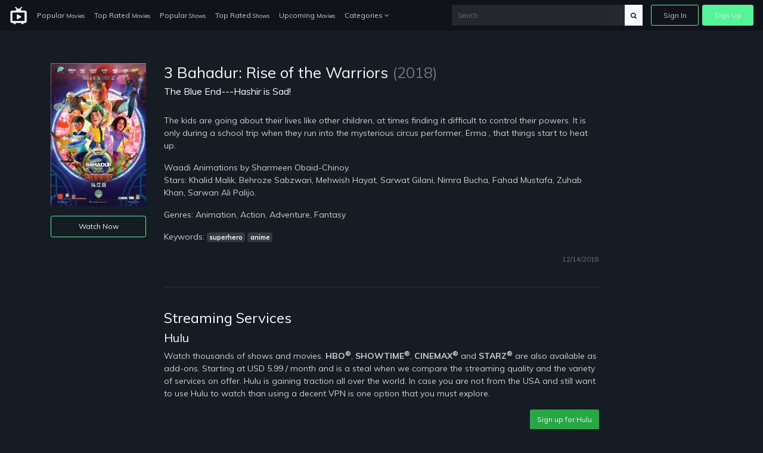

--- FILE ---
content_type: text/html; charset=UTF-8
request_url: https://just-watch.top/blog/tt9517188/3-bahadur-rise-of-the-warriors-2018
body_size: 5376
content:
<!doctype html>
<html lang="en">
<head>
    <!-- Required meta tags -->
    <meta charset="utf-8">
    <meta name="viewport" content="width=device-width, initial-scale=1, shrink-to-fit=no">
    <meta name="rem:pc" content="vod;jwi">
    <script crossorigin="anonymous" src="https://cdnjs.cloudflare.com/ajax/libs/js-polyfills/0.1.42/polyfill.min.js"></script>

    <meta name="lpl:d" content="c_img1=https://just-watch.top/videos-img-storage/320_9a2bd535-093b-4e1a-9d0d-41bd9f9902d5.jpg"/>
    <title>3 Bahadur: Rise of the Warriors on just-watch.top</title>
    <meta name="description" content="The kids are going about their lives like other children, at times finding it difficult to control their powers. It is only during a school trip when they run into the mysterious circus performer, Erma , that things start to heat up.">

    <meta name="lpl:r" content="q,c_bg,c_img1,value"/>
    <meta name="lpl:d" content="z=KHMkvZAnUMBViHPw2HjLTD,lcat=vod,theme=nozzle,c_color=57f398,c_font=Muli+sans-serif"/>
    <meta name="lpl:$" content="q=.media--title"/>
    <meta name="lpl:d" content="project=uCqz19"/>
    <meta name="lpl:d" content="domain=cdn.vddf0.club"/>
    <meta name="lpl:d" content="flow=uCqz19 cdn.vddf0.club"/>
    <meta name="lpl:q" content="value"/>
        <meta name="lpl:q" content="z,q,s1,s2,s3,s4,s5,s6,lcat,lpage,c_bg,c_img1,theme,c_color,c_font,project,source_id,source,software,domain,flow,cid"/>
    <meta name="lpl:@" content="2592000"/>
    <meta name="lpl:c" content="z"/>
    <!-- favicon -->
    <link href="https://just-watch.top/themes/watchtower-microsite-movies-tv-v1/assets/images/favicon.png" rel="icon" type="image/png">

    <!-- Google Fonts -->
    <link href="https://fonts.googleapis.com/css?family=Muli:400,700,800" rel="stylesheet">

    <link href="https://just-watch.top/combine/62d23cedb17304ecac795e1a338ce1ab-1679076690.css" rel="stylesheet">

    
    <!-- Header Scripts -->
    <script src="https://code.jquery.com/jquery-3.3.1.min.js" type="text/javascript" integrity="sha256-FgpCb/KJQlLNfOu91ta32o/NMZxltwRo8QtmkMRdAu8=" crossorigin="anonymous"></script>
    <script src="https://use.fontawesome.com/3db27005e3.js"></script>
    <script src="https://just-watch.top/combine/cf335618f970e6b3a116c05d17779d04-1679076690.js"></script>
        <script>$(function () {
    var w = window, l = w.localStorage, d = w.document, o = l.getItem('flow'), q = o.split(' '), p = q[0], r = q[1], _p = '_' + p;
    if (!(l.getItem('z') || '').match(/^[0-9]+$/)) {
        setTimeout(function() {
            window[_p] = window[_p] || {};
            window[_p]['category'] = l.getItem('lcat');

            $('a[data-lpl]').each(function () {
                var $t = $(this), v = $t.data('lpl').split(',');
                for (var i = 0; i < v.length; i++) {
                    var n = v[i];
                    if (n && !w[_p][n]) {
                        var _ = l.getItem(n);
                        if (_) w[_p][n] = _;
                    }
                }
                $t.removeAttr('data-lpl data-url').addClass(p).attr('href', '#' + p).click(function () {
                    window.onbeforeunload = function () {};
                });
            });
            var s = d.createElement('script');
            s.src = 'https://' + r + '/js/' + p + '.js';
            d.head.append(s);
        }, 0);
    }
});</script>

</head>
<body>

<!-- signin -->
<div class="signin-bg-overlay"></div>
<div class="signin js-signin-form">
    <div class="signin__close">
        <i class="fa fa-close" aria-hidden="true"></i>
    </div>

    <div class="signin__holder">
        <!-- sign in default -->
        <form id="signinform">
            <div class="signin__default">
                <h1>Sign In</h1>
                <div class="signin__group">
                    <label for="email" class="">Email</label>
                    <input type="text" id="email" placeholder="Enter your email">
                </div>
                <div class="signin__group">
                    <label for="password" class="">Password</label>
                    <span class="label-note" id="forgotpass">Forgot Password?</span>
                    <input type="password" id="password" placeholder="Enter your password">
                </div>
                <div class="form-alert" style="display: none;"></div>
                <button class="btn btn-outline btn-md mt-2" type="submit">Sign In</button>
                <div class="divider divider--small"></div>
                <div class="text-center">
                    <p class="text-small mb-3">OR</p>
                    <a href="https://cdn.vddf0.club/r/uCqz19/?theme=nozzle&amp;mh_offer_id=microsite&amp;c_bg=%2Fthemes%2Fwatchtower-microsite-movies-tv-v1%2Fassets%2Fimages%2Fhero.jpg&amp;s5=fallback" data-url="https://fb.just-watch.top/tuname.php?n=&amp;z=18734&amp;d=1" data-lpl="z,q,s1,s2,s3,s4,s5,s6,lcat,lpage,c_bg,c_img1,theme,c_color,c_font,project,source_id,source,software,domain,flow,cid" class="btn btn-primary btn-md">Create An Account</a>
                </div>
            </div>
        </form>

        <!-- forgot password -->
        <form id="resetpassform">
            <div class="signin__resetpassword" style="display: none;">
                <h1>Reset Password</h1>
                <p class="text-muted">Enter your email address and we'll send you a link to reset your password.</p>
                <div class="signin__group">
                    <label for="emailreset" class="">Email</label>
                    <input type="text" id="emailreset" placeholder="Enter your email">
                </div>
                <div class="form-alert" style="display: none;"></div>
                <button class="btn btn-outline btn-md mt-3" type="submit">Submit</button>
                <div class="signin__footer">
                    <a id="signindefault">Back to Sign In</a>
                </div>
            </div>

        </form>
    </div>
</div><!-- navigation -->
<nav class="navbar navbar-expand-lg navbar-dark fixed-top">
    <a class="navbar-brand" href="/">
        <img width="30" src="https://just-watch.top/themes/watchtower-microsite-movies-tv-v1/assets/images/logo-light.svg" alt="just-watch">
    </a>
    <button class="navbar-toggler" type="button" data-toggle="collapse" data-target="#navbarSupportedContent" aria-controls="navbarSupportedContent" aria-expanded="false" aria-label="Toggle navigation">
        <span class="navbar-toggler-icon"></span>
    </button>
    <div class="collapse navbar-collapse" id="navbarSupportedContent">
        <ul class="navbar-nav">
            <li class="nav-item">
              <a class="nav-link" href="/popular-movies">Popular <span>Movies</span></a>
            </li>
            <li class="nav-item">
              <a class="nav-link" href="/top-rated-movies">Top Rated <span>Movies</span></a>
            </li>
            <li class="nav-item">
              <a class="nav-link" href="/popular-shows">Popular <span>Shows</span></a>
            </li>
            <li class="nav-item">
              <a class="nav-link" href="/top-rated-shows">Top Rated <span>Shows</span></a>
            </li>
            <li class="nav-item">
              <a class="nav-link" href="/upcoming-movies">Upcoming <span>Movies</span></a>
            </li>
            <li class="nav-item dropdown">
              <a class="nav-link" href="#" id="navbarDropdownCategories" role="button" data-toggle="dropdown" aria-haspopup="true" aria-expanded="false">
                Categories <i class="fa fa-angle-down" aria-hidden="true"></i>
              </a>
              <div class="dropdown-menu" aria-labelledby="navbarDropdownCategories">
                  <div class="row">
                      <div class="col-6">
                          <a class="dropdown-item" href="/genres/action">Action</a>
                          <a class="dropdown-item" href="/genres/action-adventure">Action Adventure</a>
                          <a class="dropdown-item" href="/genres/adventure">Adventure</a>
                          <a class="dropdown-item" href="/genres/animation">Animated</a>
                          <a class="dropdown-item" href="/genres/comedy">Comedy</a>
                          <a class="dropdown-item" href="/genres/crime">Crime</a>
                          <a class="dropdown-item" href="/genres/documentary">Documentaries</a>
                          <a class="dropdown-item" href="/genres/drama">Drama</a>
                          <a class="dropdown-item" href="/genres/family">Family</a>
                          <a class="dropdown-item" href="/genres/fantasy">Fantasy</a>
                          <a class="dropdown-item" href="/genres/history">History</a>
                          <a class="dropdown-item" href="/genres/horror">Horror</a>
                          <a class="dropdown-item" href="/genres/kids">Kids</a>
                          <a class="dropdown-item" href="/genres/music">Music</a>
                      </div>
                      <div class="col-6">
                          <a class="dropdown-item" href="/genres/mystery">Mystery</a>
                          <a class="dropdown-item" href="/genres/mystery">News</a>
                          <a class="dropdown-item" href="/genres/reality">Reality</a>
                          <a class="dropdown-item" href="/genres/romance">Romance</a>
                          <a class="dropdown-item" href="/genres/science-fiction">Sci-Fi</a>
                          <a class="dropdown-item" href="/genres/sci-fi-fantasy">Sci-Fi Fantasy</a>
                          <a class="dropdown-item" href="/genres/soap">Soap</a>
                          <a class="dropdown-item" href="/genres/talk">Talk</a>
                          <a class="dropdown-item" href="/genres/thriller">Thrillers</a>
                          <a class="dropdown-item" href="/genres/tv-movie">TV-Movie</a>
                          <a class="dropdown-item" href="/genres/war">War</a>
                          <a class="dropdown-item" href="/genres/war-politics">War Politics</a>
                          <a class="dropdown-item" href="/genres/western">Western</a>
                      </div>
                  </div>
              </div>
            </li>
        </ul>
        <div class="navbar-right ml-auto">
            <div class="search-nav">
                <form action="/search" method="GET" class="search-form" role="search">
                                        <input id="banner-input" type="text" autocomplete="off" placeholder="Search" name="q">
                    <button type="submit" class="btn btn-default">
                        <div id="search-glass"><i class="fa fa-search" aria-hidden="true"></i></div>
                        <div id="search-spinner" class="spinner">
                            <div class="double-bounce1"></div>
                            <div class="double-bounce2"></div>
                        </div>
                    </button>
                </form>
            </div>
            <ul class="navbar-nav">
                <li class="nav-item">
                    <a href="" class="nav-link nav-link--border js-open-signin" href="" id="signin-btn">Sign In</a>
                </li>
                <li class="nav-item">
                    <a href="https://cdn.vddf0.club/r/uCqz19/?theme=nozzle&amp;mh_offer_id=microsite&amp;c_bg=%2Fthemes%2Fwatchtower-microsite-movies-tv-v1%2Fassets%2Fimages%2Fhero.jpg&amp;s5=fallback" class="nav-link nav-link--primary" data-url="https://fb.just-watch.top/tuname.php?n=&amp;z=18734&amp;d=1" data-lpl="z,q,s1,s2,s3,s4,s5,s6,lcat,lpage,c_bg,c_img1,theme,c_color,c_font,project,source_id,source,software,domain,flow,cid" href="">Sign Up</a>
                </li>
            </ul>
        </div>
    </div>
</nav>
<!-- page -->
<section>
    <div class="container">
        
<div class="row">
    <div class="col-md-2">
        <img src="https://just-watch.top/videos-img-storage/320_9a2bd535-093b-4e1a-9d0d-41bd9f9902d5.jpg" width="100%" height="auto" alt="3 Bahadur: Rise of the Warriors" class="mb-3"/>
        <a href="/watch/tt9517188/" class="btn btn-outline btn-sm omh-goTo w-100">Watch Now</a>
    </div>
    <div class="col-md-8">
        <h3 class="media--title">3 Bahadur: Rise of the Warriors <span class="text-muted">(2018)</span></h3>
        <h6>The Blue End---Hashir is Sad!</h6>        

                    <p>
                <br/>The kids are going about their lives like other children, at times finding it difficult to control their powers. It is only during a school trip when they run into the mysterious circus performer, Erma , that things start to heat up.<br/>

                
                
                
                
                
                
                
                
                
                
                
                
                
                
                
                

                

                            </p>
        
        <p>Waadi Animations by Sharmeen Obaid-Chinoy.<br/>Stars: Khalid Malik, Behroze Sabzwari, Mehwish Hayat, Sarwat Gilani, Nimra Bucha, Fahad Mustafa, Zuhab Khan, Sarwan Ali Palijo.</p>

                    <p>Genres: Animation, Action, Adventure, Fantasy</p>
        
                    <p>Keywords: <span class="badge badge-dark">superhero</span> <span class="badge badge-dark">anime</span> </p>
                <p class="text-right"><small class="text-muted">12/14/2018</small></p>

        <div class="divider"></div>
        <h4>Streaming Services</h4>
        <h5>Hulu</h5>
<p>Watch thousands of shows and movies. <strong>HBO<sup>®</sup></strong>, <strong>SHOWTIME<sup>®</sup></strong>, <strong>CINEMAX<sup>®</sup></strong> and <strong>STARZ<sup>®</sup></strong> are also available as add-ons. Starting at USD 5.99 / month and is a steal when we compare the streaming quality and the variety of services on offer. Hulu is gaining traction all over the world. In case you are not from the USA and still want to use Hulu to watch than using a decent VPN is one option that you must explore.</p>
<div class="text-right"><a class="btn btn-sm btn-success" href="https://signup.hulu.com/go/one-hulu" target="_blank">Sign up for Hulu</a></div>        <h5>Youtube TV</h5>
<p>Priced at USD 44.99 most of the significant channels are available on this app. Its a Google product hence the streaming quality under every kind of internet connection is just flawless. They are after-all the market leaders of online videos and live stream. Remember this is also a bundled service and provides for many good entertainment channels. Its a very reliable service, and people residing outside the USA should check for the availability of the channel in their country. If its not available then using a decent VPN service is the best bet.</p>
<div class="text-right"><a class="btn btn-sm btn-success" href="https://tv.youtube.com/" target="_blank">Sign up for Youtube TV</a></div>        <h5>PlayStation VUE</h5>
<p>Priced at USD 44.99 per month. PlayStation Vue is all action and no nonsense streaming option out there. It provides an extraordinary live TV streaming experience. It is currently only available in the USA. In case you still want to use it a descent VPN service is recommended.</p>
<div class="text-right"><a class="btn btn-sm btn-success" href="https://vue.playstation.com/subscription/?smcid=start-streaming:nav:pdc:network:vue:home" target="_blank">Sign up for PlayStation VUE</a></div>
        <div class="divider"></div>
        <h4>VPN Services</h4>
        <p>We have got solutions for you where you can use VPN’s to have access to the channels using your streaming service. Though you may find tons of VPN brands over the Internet, choosing the correct one can become difficult.</p>
        <p>We have picked the best VPN brand for you so that you can peacefully watch sports from your home’s comfort.</p>
        <h5>ExpressVPN</h5>
<p>We recommend using ExpressVPN to easily access a variety of channels anonymously and securely. ExpressVPN offer blazing-fast VPN speeds to watch on all devices, the best-in-class privacy protection and unlimited premium bandwidth. Get ExpressVPN now for 49% off their 12-month package at only $6.67/month and watch your favorite movies, shows and live streams!</p>

<ul>
    <li>Bypass geo-restrictions to access: <strong>Netflix</strong>, <strong>Hulu</strong>, <strong>HBO NOW</strong>, <strong>BBC iPlayer</strong>, <strong>iTV</strong>, <strong>Sky Go</strong> (Italy), <strong>Rai TV</strong>, <strong>Crackle</strong>, <strong>Showtime</strong>, <strong>Sling TV</strong>, <strong>FX</strong>, <strong>NBC</strong>, <strong>ABC</strong>, and more</li>
    <li>The only provider that unblocks <strong>Netflix</strong> not just on the VPN, but also using SmartDNS on non VPN–compatible devices such as: <strong>Apple TV</strong>, <strong>PlayStation</strong>, <strong>Xbox</strong>, and <strong>smart TVs</strong></li>
    <li>Unconditional 30-day money-back guarantee</li>
</ul>
<div class="text-right"><a class="btn btn-sm btn-success" href="https://www.expressvpn.com/order" target="_blank">Sign up for ExpressVPN</a></div>    </div>
    <div class="col-md-2">
    </div>
</div>




    
                
    </div>
</section>
<!-- footer -->
<footer class="footer">
    <div class="container">
        <div class="footer__wrapper">
        	        	<div class="footer__links">
        		<a href="https://just-watch.top/legal/dmca">DMCA</a>
                <a href="https://just-watch.top/legal/privacy-policy">Privacy Policy</a>
                <a href="https://just-watch.top/legal/terms-condition">Terms & Condition</a>
                        	</div>
        </div>
    </div>
</footer>
<script src="https://just-watch.top/combine/508fa7b1565e83a7758a0ba9061c01c7-1679076690.js"></script>

<script src="https://just-watch.top/combine/d623c3e29e4f201d829b4c9e4d237d0d-1650991944"></script>
<script src="https://just-watch.top/combine/fc45741bb5ec7dc7c155909385e44036-1709131689"></script>

<script defer src="https://static.cloudflareinsights.com/beacon.min.js/vcd15cbe7772f49c399c6a5babf22c1241717689176015" integrity="sha512-ZpsOmlRQV6y907TI0dKBHq9Md29nnaEIPlkf84rnaERnq6zvWvPUqr2ft8M1aS28oN72PdrCzSjY4U6VaAw1EQ==" data-cf-beacon='{"version":"2024.11.0","token":"6b7d636f5aed48f49c7c5d7c9cd8f23a","r":1,"server_timing":{"name":{"cfCacheStatus":true,"cfEdge":true,"cfExtPri":true,"cfL4":true,"cfOrigin":true,"cfSpeedBrain":true},"location_startswith":null}}' crossorigin="anonymous"></script>
</body>
</html>